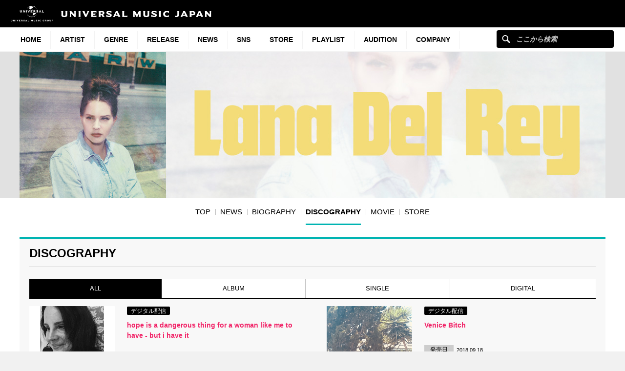

--- FILE ---
content_type: text/html; charset=UTF-8
request_url: https://www.universal-music.co.jp/lana-del-rey/discography/page/7/
body_size: 16256
content:
<!DOCTYPE html>
<html lang="ja" class="no-js">
<head>
	<meta charset="UTF-8">
	<meta name="viewport" content="width=device-width, initial-scale=1">
	<link rel="profile" href="http://gmpg.org/xfn/11">
		<script>(function(html){html.className = html.className.replace(/\bno-js\b/,'js')})(document.documentElement);</script>
<meta name='robots' content='index, follow, max-image-preview:large, max-snippet:-1, max-video-preview:-1' />
	<style>img:is([sizes="auto" i], [sizes^="auto," i]) { contain-intrinsic-size: 3000px 1500px }</style>
	
	<!-- This site is optimized with the Yoast SEO plugin v25.4 - https://yoast.com/wordpress/plugins/seo/ -->
	<title>DISCOGRAPHY - LANA DEL REY | ラナ・デル・レイ - UNIVERSAL MUSIC JAPAN</title>
	<link rel="canonical" href="https://www.universal-music.co.jp/lana-del-rey/discography/" />
	<meta property="og:locale" content="ja_JP" />
	<meta property="og:type" content="band" />
	<meta property="og:title" content="DISCOGRAPHY - LANA DEL REY | ラナ・デル・レイ - UNIVERSAL MUSIC JAPAN" />
	<meta property="og:url" content="https://www.universal-music.co.jp/lana-del-rey/discography/" />
	<meta property="og:site_name" content="ラナ・デル・レイ" />
	<meta property="og:image" content="https://www.universal-music.co.jp/wp-content/themes/umj-parent/img/fb_um_logo_m.jpg" />
	<meta name="twitter:card" content="summary_large_image" />
	<script type="application/ld+json" class="yoast-schema-graph">{"@context":"https://schema.org","@graph":[{"@type":"WebPage","@id":"https://www.universal-music.co.jp/lana-del-rey/discography/","url":"https://www.universal-music.co.jp/lana-del-rey/discography/","name":"DISCOGRAPHY - LANA DEL REY | ラナ・デル・レイ - UNIVERSAL MUSIC JAPAN","isPartOf":{"@id":"https://www.universal-music.co.jp/lana-del-rey/#website"},"datePublished":"2015-08-25T15:05:02+00:00","inLanguage":"ja","potentialAction":[{"@type":"ReadAction","target":["https://www.universal-music.co.jp/lana-del-rey/discography/"]}]},{"@type":"WebSite","@id":"https://www.universal-music.co.jp/lana-del-rey/#website","url":"https://www.universal-music.co.jp/lana-del-rey/","name":"ラナ・デル・レイ","description":"","potentialAction":[{"@type":"SearchAction","target":{"@type":"EntryPoint","urlTemplate":"https://www.universal-music.co.jp/search/?q={search_term_string}"},"query-input":{"@type":"PropertyValueSpecification","valueRequired":true,"valueName":"search_term_string"}}],"inLanguage":"ja"}]}</script>
	<!-- / Yoast SEO plugin. -->


<link rel='dns-prefetch' href='//s3.amazonaws.com' />
    <!-- Google Tag Manager -->
    <script>
    window.dataLayer = window.dataLayer || [];
    window.dataLayer.push({"JV - gtm_umg_data.artistData.site_territory":"JP","JV - gtm_umg_data.artistData.vendor":"artist website","JV - gtm_umg_data.artistData.artist_name":"\u30e9\u30ca\u30fb\u30c7\u30eb\u30fb\u30ec\u30a4","JV - gtm_umg_data.artistData.artist_label":"UNIVERSAL INTERNATIONAL","JV - gtm_umg_data.artistData.artist_genre":"\u6d0b\u697d","JV - gtm_umg_data.artistData.artist_mood":"Chill, Positive, Negative","JV - gtm_umg_data.artistData.artist_default_party_id":"101070083","JV - gtm_umg_data.artistData.artist_rollup_id":"10072176"});
    </script>
                <script>(function(w,d,s,l,i){w[l]=w[l]||[];w[l].push({'gtm.start':
                    new Date().getTime(),event:'gtm.js'});var f=d.getElementsByTagName(s)[0],
                j=d.createElement(s),dl=l!='dataLayer'?'&l='+l:'';j.async=true;j.src=
                'https://www.googletagmanager.com/gtm.js?id='+i+dl;f.parentNode.insertBefore(j,f);
            })(window,document,'script','dataLayer','GTM-NSC8LLS');</script>
    <!-- End Google Tag Manager -->
    <script type="text/javascript">
/* <![CDATA[ */
window._wpemojiSettings = {"baseUrl":"https:\/\/s.w.org\/images\/core\/emoji\/16.0.1\/72x72\/","ext":".png","svgUrl":"https:\/\/s.w.org\/images\/core\/emoji\/16.0.1\/svg\/","svgExt":".svg","source":{"concatemoji":"https:\/\/www.universal-music.co.jp\/lana-del-rey\/wp-includes\/js\/wp-emoji-release.min.js?ver=6.8.2"}};
/*! This file is auto-generated */
!function(s,n){var o,i,e;function c(e){try{var t={supportTests:e,timestamp:(new Date).valueOf()};sessionStorage.setItem(o,JSON.stringify(t))}catch(e){}}function p(e,t,n){e.clearRect(0,0,e.canvas.width,e.canvas.height),e.fillText(t,0,0);var t=new Uint32Array(e.getImageData(0,0,e.canvas.width,e.canvas.height).data),a=(e.clearRect(0,0,e.canvas.width,e.canvas.height),e.fillText(n,0,0),new Uint32Array(e.getImageData(0,0,e.canvas.width,e.canvas.height).data));return t.every(function(e,t){return e===a[t]})}function u(e,t){e.clearRect(0,0,e.canvas.width,e.canvas.height),e.fillText(t,0,0);for(var n=e.getImageData(16,16,1,1),a=0;a<n.data.length;a++)if(0!==n.data[a])return!1;return!0}function f(e,t,n,a){switch(t){case"flag":return n(e,"\ud83c\udff3\ufe0f\u200d\u26a7\ufe0f","\ud83c\udff3\ufe0f\u200b\u26a7\ufe0f")?!1:!n(e,"\ud83c\udde8\ud83c\uddf6","\ud83c\udde8\u200b\ud83c\uddf6")&&!n(e,"\ud83c\udff4\udb40\udc67\udb40\udc62\udb40\udc65\udb40\udc6e\udb40\udc67\udb40\udc7f","\ud83c\udff4\u200b\udb40\udc67\u200b\udb40\udc62\u200b\udb40\udc65\u200b\udb40\udc6e\u200b\udb40\udc67\u200b\udb40\udc7f");case"emoji":return!a(e,"\ud83e\udedf")}return!1}function g(e,t,n,a){var r="undefined"!=typeof WorkerGlobalScope&&self instanceof WorkerGlobalScope?new OffscreenCanvas(300,150):s.createElement("canvas"),o=r.getContext("2d",{willReadFrequently:!0}),i=(o.textBaseline="top",o.font="600 32px Arial",{});return e.forEach(function(e){i[e]=t(o,e,n,a)}),i}function t(e){var t=s.createElement("script");t.src=e,t.defer=!0,s.head.appendChild(t)}"undefined"!=typeof Promise&&(o="wpEmojiSettingsSupports",i=["flag","emoji"],n.supports={everything:!0,everythingExceptFlag:!0},e=new Promise(function(e){s.addEventListener("DOMContentLoaded",e,{once:!0})}),new Promise(function(t){var n=function(){try{var e=JSON.parse(sessionStorage.getItem(o));if("object"==typeof e&&"number"==typeof e.timestamp&&(new Date).valueOf()<e.timestamp+604800&&"object"==typeof e.supportTests)return e.supportTests}catch(e){}return null}();if(!n){if("undefined"!=typeof Worker&&"undefined"!=typeof OffscreenCanvas&&"undefined"!=typeof URL&&URL.createObjectURL&&"undefined"!=typeof Blob)try{var e="postMessage("+g.toString()+"("+[JSON.stringify(i),f.toString(),p.toString(),u.toString()].join(",")+"));",a=new Blob([e],{type:"text/javascript"}),r=new Worker(URL.createObjectURL(a),{name:"wpTestEmojiSupports"});return void(r.onmessage=function(e){c(n=e.data),r.terminate(),t(n)})}catch(e){}c(n=g(i,f,p,u))}t(n)}).then(function(e){for(var t in e)n.supports[t]=e[t],n.supports.everything=n.supports.everything&&n.supports[t],"flag"!==t&&(n.supports.everythingExceptFlag=n.supports.everythingExceptFlag&&n.supports[t]);n.supports.everythingExceptFlag=n.supports.everythingExceptFlag&&!n.supports.flag,n.DOMReady=!1,n.readyCallback=function(){n.DOMReady=!0}}).then(function(){return e}).then(function(){var e;n.supports.everything||(n.readyCallback(),(e=n.source||{}).concatemoji?t(e.concatemoji):e.wpemoji&&e.twemoji&&(t(e.twemoji),t(e.wpemoji)))}))}((window,document),window._wpemojiSettings);
/* ]]> */
</script>
<link rel='stylesheet' id='umj-merriweather-font-css' href='https://www.universal-music.co.jp/lana-del-rey/wp-content/themes/umj-parent/fonts/merriweather.css?ver=6.8.2' type='text/css' media='all' />
<link rel='stylesheet' id='umj-montserrat-font-css' href='https://www.universal-music.co.jp/lana-del-rey/wp-content/themes/umj-parent/fonts/montserrat.css?ver=6.8.2' type='text/css' media='all' />
<link rel='stylesheet' id='umj-inconsolata-font-css' href='https://www.universal-music.co.jp/lana-del-rey/wp-content/themes/umj-parent/fonts/inconsolata.css?ver=6.8.2' type='text/css' media='all' />
<style id='wp-emoji-styles-inline-css' type='text/css'>

	img.wp-smiley, img.emoji {
		display: inline !important;
		border: none !important;
		box-shadow: none !important;
		height: 1em !important;
		width: 1em !important;
		margin: 0 0.07em !important;
		vertical-align: -0.1em !important;
		background: none !important;
		padding: 0 !important;
	}
</style>
<link rel='stylesheet' id='wp-block-library-css' href='https://www.universal-music.co.jp/lana-del-rey/wp-includes/css/dist/block-library/style.min.css?ver=6.8.2' type='text/css' media='all' />
<style id='classic-theme-styles-inline-css' type='text/css'>
/*! This file is auto-generated */
.wp-block-button__link{color:#fff;background-color:#32373c;border-radius:9999px;box-shadow:none;text-decoration:none;padding:calc(.667em + 2px) calc(1.333em + 2px);font-size:1.125em}.wp-block-file__button{background:#32373c;color:#fff;text-decoration:none}
</style>
<style id='global-styles-inline-css' type='text/css'>
:root{--wp--preset--aspect-ratio--square: 1;--wp--preset--aspect-ratio--4-3: 4/3;--wp--preset--aspect-ratio--3-4: 3/4;--wp--preset--aspect-ratio--3-2: 3/2;--wp--preset--aspect-ratio--2-3: 2/3;--wp--preset--aspect-ratio--16-9: 16/9;--wp--preset--aspect-ratio--9-16: 9/16;--wp--preset--color--black: #000000;--wp--preset--color--cyan-bluish-gray: #abb8c3;--wp--preset--color--white: #ffffff;--wp--preset--color--pale-pink: #f78da7;--wp--preset--color--vivid-red: #cf2e2e;--wp--preset--color--luminous-vivid-orange: #ff6900;--wp--preset--color--luminous-vivid-amber: #fcb900;--wp--preset--color--light-green-cyan: #7bdcb5;--wp--preset--color--vivid-green-cyan: #00d084;--wp--preset--color--pale-cyan-blue: #8ed1fc;--wp--preset--color--vivid-cyan-blue: #0693e3;--wp--preset--color--vivid-purple: #9b51e0;--wp--preset--gradient--vivid-cyan-blue-to-vivid-purple: linear-gradient(135deg,rgba(6,147,227,1) 0%,rgb(155,81,224) 100%);--wp--preset--gradient--light-green-cyan-to-vivid-green-cyan: linear-gradient(135deg,rgb(122,220,180) 0%,rgb(0,208,130) 100%);--wp--preset--gradient--luminous-vivid-amber-to-luminous-vivid-orange: linear-gradient(135deg,rgba(252,185,0,1) 0%,rgba(255,105,0,1) 100%);--wp--preset--gradient--luminous-vivid-orange-to-vivid-red: linear-gradient(135deg,rgba(255,105,0,1) 0%,rgb(207,46,46) 100%);--wp--preset--gradient--very-light-gray-to-cyan-bluish-gray: linear-gradient(135deg,rgb(238,238,238) 0%,rgb(169,184,195) 100%);--wp--preset--gradient--cool-to-warm-spectrum: linear-gradient(135deg,rgb(74,234,220) 0%,rgb(151,120,209) 20%,rgb(207,42,186) 40%,rgb(238,44,130) 60%,rgb(251,105,98) 80%,rgb(254,248,76) 100%);--wp--preset--gradient--blush-light-purple: linear-gradient(135deg,rgb(255,206,236) 0%,rgb(152,150,240) 100%);--wp--preset--gradient--blush-bordeaux: linear-gradient(135deg,rgb(254,205,165) 0%,rgb(254,45,45) 50%,rgb(107,0,62) 100%);--wp--preset--gradient--luminous-dusk: linear-gradient(135deg,rgb(255,203,112) 0%,rgb(199,81,192) 50%,rgb(65,88,208) 100%);--wp--preset--gradient--pale-ocean: linear-gradient(135deg,rgb(255,245,203) 0%,rgb(182,227,212) 50%,rgb(51,167,181) 100%);--wp--preset--gradient--electric-grass: linear-gradient(135deg,rgb(202,248,128) 0%,rgb(113,206,126) 100%);--wp--preset--gradient--midnight: linear-gradient(135deg,rgb(2,3,129) 0%,rgb(40,116,252) 100%);--wp--preset--font-size--small: 13px;--wp--preset--font-size--medium: 20px;--wp--preset--font-size--large: 36px;--wp--preset--font-size--x-large: 42px;--wp--preset--spacing--20: 0.44rem;--wp--preset--spacing--30: 0.67rem;--wp--preset--spacing--40: 1rem;--wp--preset--spacing--50: 1.5rem;--wp--preset--spacing--60: 2.25rem;--wp--preset--spacing--70: 3.38rem;--wp--preset--spacing--80: 5.06rem;--wp--preset--shadow--natural: 6px 6px 9px rgba(0, 0, 0, 0.2);--wp--preset--shadow--deep: 12px 12px 50px rgba(0, 0, 0, 0.4);--wp--preset--shadow--sharp: 6px 6px 0px rgba(0, 0, 0, 0.2);--wp--preset--shadow--outlined: 6px 6px 0px -3px rgba(255, 255, 255, 1), 6px 6px rgba(0, 0, 0, 1);--wp--preset--shadow--crisp: 6px 6px 0px rgba(0, 0, 0, 1);}:where(.is-layout-flex){gap: 0.5em;}:where(.is-layout-grid){gap: 0.5em;}body .is-layout-flex{display: flex;}.is-layout-flex{flex-wrap: wrap;align-items: center;}.is-layout-flex > :is(*, div){margin: 0;}body .is-layout-grid{display: grid;}.is-layout-grid > :is(*, div){margin: 0;}:where(.wp-block-columns.is-layout-flex){gap: 2em;}:where(.wp-block-columns.is-layout-grid){gap: 2em;}:where(.wp-block-post-template.is-layout-flex){gap: 1.25em;}:where(.wp-block-post-template.is-layout-grid){gap: 1.25em;}.has-black-color{color: var(--wp--preset--color--black) !important;}.has-cyan-bluish-gray-color{color: var(--wp--preset--color--cyan-bluish-gray) !important;}.has-white-color{color: var(--wp--preset--color--white) !important;}.has-pale-pink-color{color: var(--wp--preset--color--pale-pink) !important;}.has-vivid-red-color{color: var(--wp--preset--color--vivid-red) !important;}.has-luminous-vivid-orange-color{color: var(--wp--preset--color--luminous-vivid-orange) !important;}.has-luminous-vivid-amber-color{color: var(--wp--preset--color--luminous-vivid-amber) !important;}.has-light-green-cyan-color{color: var(--wp--preset--color--light-green-cyan) !important;}.has-vivid-green-cyan-color{color: var(--wp--preset--color--vivid-green-cyan) !important;}.has-pale-cyan-blue-color{color: var(--wp--preset--color--pale-cyan-blue) !important;}.has-vivid-cyan-blue-color{color: var(--wp--preset--color--vivid-cyan-blue) !important;}.has-vivid-purple-color{color: var(--wp--preset--color--vivid-purple) !important;}.has-black-background-color{background-color: var(--wp--preset--color--black) !important;}.has-cyan-bluish-gray-background-color{background-color: var(--wp--preset--color--cyan-bluish-gray) !important;}.has-white-background-color{background-color: var(--wp--preset--color--white) !important;}.has-pale-pink-background-color{background-color: var(--wp--preset--color--pale-pink) !important;}.has-vivid-red-background-color{background-color: var(--wp--preset--color--vivid-red) !important;}.has-luminous-vivid-orange-background-color{background-color: var(--wp--preset--color--luminous-vivid-orange) !important;}.has-luminous-vivid-amber-background-color{background-color: var(--wp--preset--color--luminous-vivid-amber) !important;}.has-light-green-cyan-background-color{background-color: var(--wp--preset--color--light-green-cyan) !important;}.has-vivid-green-cyan-background-color{background-color: var(--wp--preset--color--vivid-green-cyan) !important;}.has-pale-cyan-blue-background-color{background-color: var(--wp--preset--color--pale-cyan-blue) !important;}.has-vivid-cyan-blue-background-color{background-color: var(--wp--preset--color--vivid-cyan-blue) !important;}.has-vivid-purple-background-color{background-color: var(--wp--preset--color--vivid-purple) !important;}.has-black-border-color{border-color: var(--wp--preset--color--black) !important;}.has-cyan-bluish-gray-border-color{border-color: var(--wp--preset--color--cyan-bluish-gray) !important;}.has-white-border-color{border-color: var(--wp--preset--color--white) !important;}.has-pale-pink-border-color{border-color: var(--wp--preset--color--pale-pink) !important;}.has-vivid-red-border-color{border-color: var(--wp--preset--color--vivid-red) !important;}.has-luminous-vivid-orange-border-color{border-color: var(--wp--preset--color--luminous-vivid-orange) !important;}.has-luminous-vivid-amber-border-color{border-color: var(--wp--preset--color--luminous-vivid-amber) !important;}.has-light-green-cyan-border-color{border-color: var(--wp--preset--color--light-green-cyan) !important;}.has-vivid-green-cyan-border-color{border-color: var(--wp--preset--color--vivid-green-cyan) !important;}.has-pale-cyan-blue-border-color{border-color: var(--wp--preset--color--pale-cyan-blue) !important;}.has-vivid-cyan-blue-border-color{border-color: var(--wp--preset--color--vivid-cyan-blue) !important;}.has-vivid-purple-border-color{border-color: var(--wp--preset--color--vivid-purple) !important;}.has-vivid-cyan-blue-to-vivid-purple-gradient-background{background: var(--wp--preset--gradient--vivid-cyan-blue-to-vivid-purple) !important;}.has-light-green-cyan-to-vivid-green-cyan-gradient-background{background: var(--wp--preset--gradient--light-green-cyan-to-vivid-green-cyan) !important;}.has-luminous-vivid-amber-to-luminous-vivid-orange-gradient-background{background: var(--wp--preset--gradient--luminous-vivid-amber-to-luminous-vivid-orange) !important;}.has-luminous-vivid-orange-to-vivid-red-gradient-background{background: var(--wp--preset--gradient--luminous-vivid-orange-to-vivid-red) !important;}.has-very-light-gray-to-cyan-bluish-gray-gradient-background{background: var(--wp--preset--gradient--very-light-gray-to-cyan-bluish-gray) !important;}.has-cool-to-warm-spectrum-gradient-background{background: var(--wp--preset--gradient--cool-to-warm-spectrum) !important;}.has-blush-light-purple-gradient-background{background: var(--wp--preset--gradient--blush-light-purple) !important;}.has-blush-bordeaux-gradient-background{background: var(--wp--preset--gradient--blush-bordeaux) !important;}.has-luminous-dusk-gradient-background{background: var(--wp--preset--gradient--luminous-dusk) !important;}.has-pale-ocean-gradient-background{background: var(--wp--preset--gradient--pale-ocean) !important;}.has-electric-grass-gradient-background{background: var(--wp--preset--gradient--electric-grass) !important;}.has-midnight-gradient-background{background: var(--wp--preset--gradient--midnight) !important;}.has-small-font-size{font-size: var(--wp--preset--font-size--small) !important;}.has-medium-font-size{font-size: var(--wp--preset--font-size--medium) !important;}.has-large-font-size{font-size: var(--wp--preset--font-size--large) !important;}.has-x-large-font-size{font-size: var(--wp--preset--font-size--x-large) !important;}
:where(.wp-block-post-template.is-layout-flex){gap: 1.25em;}:where(.wp-block-post-template.is-layout-grid){gap: 1.25em;}
:where(.wp-block-columns.is-layout-flex){gap: 2em;}:where(.wp-block-columns.is-layout-grid){gap: 2em;}
:root :where(.wp-block-pullquote){font-size: 1.5em;line-height: 1.6;}
</style>
<link rel='stylesheet' id='umj-base-css' href='https://www.universal-music.co.jp/lana-del-rey/wp-content/themes/umj-parent/css/base.css?ver=1.0.9' type='text/css' media='all' />
<link rel='stylesheet' id='umja-layout-css' href='https://www.universal-music.co.jp/lana-del-rey/wp-content/themes/umj-artist/css/layout.css?ver=1.0.9' type='text/css' media='all' />
<link rel='stylesheet' id='umja-widget-css' href='https://www.universal-music.co.jp/lana-del-rey/wp-content/themes/umj-parent/css/artist-widget.css?ver=2.4.0' type='text/css' media='all' />
<link rel='stylesheet' id='umja-theme-css' href='https://www.universal-music.co.jp/lana-del-rey/wp-content/themes/umj-artist/css/light.css?ver=1.0.9' type='text/css' media='all' />
<link rel='stylesheet' id='umja-additions-css' href='https://www.universal-music.co.jp/lana-del-rey/wp-content/themes/umj-artist/css/additions.css?ver=1.0.9' type='text/css' media='all' />
<link rel='stylesheet' id='umja-popup-css' href='https://www.universal-music.co.jp/lana-del-rey/wp-content/themes/umj-artist/css/popup.css?ver=1.0.9' type='text/css' media='all' />
<link rel='stylesheet' id='umj-parent-headfoot-css' href='https://www.universal-music.co.jp/lana-del-rey/wp-content/themes/umj-parent/css/headfoot.css?ver=20200713' type='text/css' media='all' />
<link rel='stylesheet' id='jquery-modal-css' href='https://www.universal-music.co.jp/lana-del-rey/wp-content/themes/umj-parent/libs/jquerymodal/jquery.modal.min.css?ver=20190418' type='text/css' media='all' />
<style id='akismet-widget-style-inline-css' type='text/css'>

			.a-stats {
				--akismet-color-mid-green: #357b49;
				--akismet-color-white: #fff;
				--akismet-color-light-grey: #f6f7f7;

				max-width: 350px;
				width: auto;
			}

			.a-stats * {
				all: unset;
				box-sizing: border-box;
			}

			.a-stats strong {
				font-weight: 600;
			}

			.a-stats a.a-stats__link,
			.a-stats a.a-stats__link:visited,
			.a-stats a.a-stats__link:active {
				background: var(--akismet-color-mid-green);
				border: none;
				box-shadow: none;
				border-radius: 8px;
				color: var(--akismet-color-white);
				cursor: pointer;
				display: block;
				font-family: -apple-system, BlinkMacSystemFont, 'Segoe UI', 'Roboto', 'Oxygen-Sans', 'Ubuntu', 'Cantarell', 'Helvetica Neue', sans-serif;
				font-weight: 500;
				padding: 12px;
				text-align: center;
				text-decoration: none;
				transition: all 0.2s ease;
			}

			/* Extra specificity to deal with TwentyTwentyOne focus style */
			.widget .a-stats a.a-stats__link:focus {
				background: var(--akismet-color-mid-green);
				color: var(--akismet-color-white);
				text-decoration: none;
			}

			.a-stats a.a-stats__link:hover {
				filter: brightness(110%);
				box-shadow: 0 4px 12px rgba(0, 0, 0, 0.06), 0 0 2px rgba(0, 0, 0, 0.16);
			}

			.a-stats .count {
				color: var(--akismet-color-white);
				display: block;
				font-size: 1.5em;
				line-height: 1.4;
				padding: 0 13px;
				white-space: nowrap;
			}
		
</style>
<script type="text/javascript" src="https://www.universal-music.co.jp/lana-del-rey/wp-includes/js/jquery/jquery.min.js?ver=3.7.1" id="jquery-core-js"></script>
<script type="text/javascript" src="https://www.universal-music.co.jp/lana-del-rey/wp-includes/js/jquery/jquery-migrate.min.js?ver=3.4.1" id="jquery-migrate-js"></script>
<!--[if lt IE 9]>
<script type="text/javascript" src="https://www.universal-music.co.jp/lana-del-rey/wp-content/themes/umj-parent/js/html5.js?ver=3.7.3" id="umj-parent-html5-js"></script>
<![endif]-->
<script type="text/javascript" src="https://s3.amazonaws.com/umg-analytics/umgaal.min.js?ver=1.0" id="umg-aal-js-js"></script>
<script type="text/javascript" id="umg-aal-wp-js-js-extra">
/* <![CDATA[ */
var UMGAALWP = {"debug_enabled":"0","plugins":{"ae_connect":false,"umg_ecrm":false,"ae_social_follow":false,"nextgen_gallery":false,"login_for_content":false,"subscriptions":false,"new_royalslider":false,"add_this":false,"umg_live":false,"epoch":false,"gigpress":false,"bands_in_town":false,"revslider":false,"stackla":false},"services":{"you_tube":true}};
/* ]]> */
</script>
<script type="text/javascript" src="https://www.universal-music.co.jp/lana-del-rey/wp-content/plugins/umg-aal/js/umg-aal-wp.js?ver=1.2" id="umg-aal-wp-js-js"></script>
<link rel="https://api.w.org/" href="https://www.universal-music.co.jp/lana-del-rey/wp-json/" /><link rel="alternate" title="JSON" type="application/json" href="https://www.universal-music.co.jp/lana-del-rey/wp-json/wp/v2/pages/5" /><link rel="EditURI" type="application/rsd+xml" title="RSD" href="https://www.universal-music.co.jp/lana-del-rey/xmlrpc.php?rsd" />

<link rel='shortlink' href='https://www.universal-music.co.jp/lana-del-rey/?p=5' />
<link rel="alternate" title="oEmbed (JSON)" type="application/json+oembed" href="https://www.universal-music.co.jp/lana-del-rey/wp-json/oembed/1.0/embed?url=https%3A%2F%2Fwww.universal-music.co.jp%2Flana-del-rey%2Fdiscography%2F" />
<link rel="alternate" title="oEmbed (XML)" type="text/xml+oembed" href="https://www.universal-music.co.jp/lana-del-rey/wp-json/oembed/1.0/embed?url=https%3A%2F%2Fwww.universal-music.co.jp%2Flana-del-rey%2Fdiscography%2F&#038;format=xml" />
	<link rel="shortcut icon" href="https://www.universal-music.co.jp/lana-del-rey/wp-content/themes/umj-parent/img/favicon.ico">
    <link rel="apple-touch-icon" href="https://www.universal-music.co.jp/lana-del-rey/wp-content/themes/umj-parent/img/apple-touch-icon.png">
	<script>
		( function( $ ) {
			$(document).ready(function(){
				var ua = window.navigator.userAgent;
				var msie = ua.indexOf("MSIE ");
				if (!!navigator.userAgent.match(/Trident.*rv\:11\./))  // If Internet Explorer, return version number
				{
					$('body').addClass('IEBrowser');
				}
			});
		} )( jQuery );
	</script>
	<style>
		body.IEBrowser .hideIE{display:none !important;}
	</style>
</head>

<body class="paged wp-singular page-template page-template-template-products page-template-template-products-php page page-id-5 paged-7 page-paged-7 wp-theme-umj-parent wp-child-theme-umj-artist">

    <!-- Google Tag Manager (noscript) -->
            <noscript><iframe src="https://www.googletagmanager.com/ns.html?id=GTM-NSC8LLS" height="0" width="0" style="display:none;visibility:hidden"></iframe></noscript>
    <!-- End Google Tag Manager (noscript) -->
    
		<script type="text/javascript">
		var utag_data = {
		}
		</script>

	
<header class="global-header">
	<a href="https://www.universal-music.co.jp" class="logo"><img src="https://www.universal-music.co.jp/lana-del-rey/wp-content/themes/umj-parent/img/logo.svg?v2" alt="Universal Music Japan"></a>
    <nav class="mobile-nav">
        <a href="#mobile-search" class="search nav-btn"><i></i>Search</a>
		<a href="#navigation" class="menu nav-btn"><i></i>Menu</a>
	</nav>
</header>

<form id="mobile-search" class="mobile-search-form mobile-nav-target" action="https://www.universal-music.co.jp/search" method="get" role="search">
	<div class="search-icon">
		<input class="search-input" maxlength="50" name="q" placeholder="ここから検索" type="text">
		<button type="submit">ここから検索</button>
	</div>
</form>

<nav id="navigation" class="global-nav mobile-nav-target">
			<ul id="menu-main-nav" class="primary-nav"><li class="primary-item"><a class="primary-item-link" href="https://www.universal-music.co.jp/" >HOME<i></i></a></li>
<li class="primary-item"><a class="primary-item-link" href="https://www.universal-music.co.jp/artists/" >Artist<i></i></a></li>
<li class="primary-item open-dropdown">
			<a class="primary-item-link" href="javascript:void(0);" >Genre<i></i></a><div class="secondary-nav genres"><ul class="wrapper">
<ul class="sub-menu">
<li class="secondary-item"><a href="/jp/" ><i></i>邦楽</a></li>
<li class="secondary-item"><a href="/international/" ><i></i>洋楽</a></li>
<li class="secondary-item"><a href="/classics/" ><i></i>クラシック</a></li>
<li class="secondary-item"><a href="/jazz/" ><i></i>ジャズ</a></li>
<li class="secondary-item"><a href="/disneymusic/" ><i></i>Disney Music</a></li>
<li class="secondary-item"><a href="/soundtrack/" ><i></i>サウンドトラック</a></li>
<li class="secondary-item"><a href="/compilation/" ><i></i>コンピレーション</a></li>
<li class="secondary-item"><a href="/rakugo/" ><i></i>落語</a></li>
<li class="secondary-item"><a href="/enka/" ><i></i>演歌・歌謡曲</a></li>
<li class="secondary-item"><a href="/cinema/" ><i></i>映画</a></li>
<li class="secondary-item"><a href="/book/" ><i></i>書籍</a></li>
<li class="secondary-item"><a href="/other/" ><i></i>その他</a></li>
</ul>
</ul></div></li>
<li class="primary-item"><a class="primary-item-link" href="/release/?release_period=this_week" >Release<i></i></a></li>
<li class="primary-item"><a class="primary-item-link" href="https://www.universal-music.co.jp/news/" >News<i></i></a></li>
<li class="primary-item"><a class="primary-item-link" href="/SNS/" >SNS<i></i></a></li>
<li class="primary-item open-dropdown">
			<a class="primary-item-link" href="javascript:void(0);" >STORE<i></i></a><div class="secondary-nav genres"><ul class="wrapper">
<ul class="sub-menu">
<li class="secondary-item"><a href="https://store.universal-music.co.jp/" target="_blank"><i></i>UNIVERSAL MUSIC STORE</a></li>
<li class="secondary-item"><a href="https://store-annex.universal-music.co.jp/" target="_blank"><i></i>UNIVERSAL MUSIC STORE ANNEX</a></li>
<li class="secondary-item"><a href="https://store-harajuku.universal-music.co.jp/" ><i></i>UNIVERSAL MUSIC STORE HARAJUKU</a></li>
<li class="secondary-item"><a href="https://the-beatles-store.jp/" target="_blank"><i></i>THE BEATLES STORE</a></li>
<li class="secondary-item"><a href="https://tookabase.com/" target="_blank"><i></i>TOoKA BASE</a></li>
<li class="secondary-item"><a href="https://bonanza-base.com/" target="_blank"><i></i>BONANZA BASE</a></li>
<li class="secondary-item"><a href="https://www.augfc.net/" target="_blank"><i></i>Augusta Family Club</a></li>
<li class="secondary-item"><a href="https://www.uconnect-ticket.jp/" target="_blank"><i></i>U-connect Ticket</a></li>
</ul>
</ul></div></li>
<li class="primary-item"><a class="primary-item-link" href="/playlist/" >Playlist<i></i></a></li>
<li class="primary-item"><a class="primary-item-link" href="https://sp.universal-music.co.jp/um-audition" target="_blank">Audition<i></i></a></li>
<li class="primary-item open-dropdown">
			<a class="primary-item-link" href="javascript:void(0);" >Company<i></i></a><div class="secondary-nav genres"><ul class="wrapper">
<ul class="sub-menu">
<li class="secondary-item"><a href="/company/" ><i></i>会社情報</a></li>
<li class="secondary-item"><a href="/jobs/" ><i></i>採用情報</a></li>
<li class="secondary-item"><a href="https://support.universal-music.co.jp/hc/ja" target="_blank"><i></i>お問い合わせ/当サイトについて</a></li>
<li class="secondary-item"><a href="https://note.universal-music.co.jp/" ><i></i>公式note</a></li>
</ul>
</ul></div></li>
</ul>	
	<form class="search-form search-icon" action="https://www.universal-music.co.jp/search" method="get" role="search">
		<input maxlength="50" class="search-input" name="q" placeholder="ここから検索" type="text">
		<button type="submit">ここから検索</button>
	</form>
</nav>

<div id="content">
	<div id="global-contents" class="l-main">
    <div class="widget-hero">
				<div id="umja_banner_text_wrap" class="hero--no-image" style="display:none;">
			<a href="https://www.universal-music.co.jp/lana-del-rey">
				<h1><span><font><font id="umja_banner_text" class="umja_banner_text">ラナ・デル・レイ</font></font></span></h1>
			</a>
		</div>
		<h1 id="umja_banner_wrap">
			<a href="https://www.universal-music.co.jp/lana-del-rey">
				<img id="umja_banner" class="umja_banner" src="https://www.universal-music.co.jp/lana-del-rey/wp-content/uploads/sites/2467/2022/12/main2212.jpg" alt="ラナ・デル・レイ" />
				<img id="umja_sp_banner" src="" alt="ラナ・デル・レイ" class="pc--hide" style="display:none;"/>
			</a>
		</h1>
	<!--/.widget-hero--></div>

	<div class="widget-lnav">
		<div class="lnav__top pc--hide">
			<a id="back-to-top-menu" href="#" class="back-to-top lnav__back-to-top"><i></i> Back to top</a>
			

			<p class="lnav__menu"><a href="javascript:void(0);"><span><i></i>MENU</span></a></p>
		</div>
		<div class="lnav__bottom">
                            <div class="menu-main-nav-container"><ul id="menu-main-nav-1" class="lnav__list"><li id="menu-item-183" class="menu-item menu-item-type-post_type menu-item-object-page menu-item-home menu-item-183"><a href="https://www.universal-music.co.jp/lana-del-rey/"><span>TOP</span></a></li>
<li id="menu-item-186" class="menu-item menu-item-type-post_type menu-item-object-page menu-item-186"><a href="https://www.universal-music.co.jp/lana-del-rey/news/"><span>News</span></a></li>
<li id="menu-item-184" class="menu-item menu-item-type-post_type menu-item-object-page menu-item-184"><a href="https://www.universal-music.co.jp/lana-del-rey/biography/"><span>Biography</span></a></li>
<li id="menu-item-185" class="menu-item menu-item-type-post_type menu-item-object-page current-menu-item page_item page-item-5 current_page_item menu-item-185"><a href="https://www.universal-music.co.jp/lana-del-rey/discography/" aria-current="page"><span>Discography</span></a></li>
<li id="menu-item-232" class="menu-item menu-item-type-custom menu-item-object-custom menu-item-232"><a target="_blank" href="https://www.youtube.com/channel/UCqk3CdGN_j8IR9z4uBbVPSg"><span>MOVIE</span></a></li>
<li id="menu-item-233" class="menu-item menu-item-type-custom menu-item-object-custom menu-item-233"><a target="_blank" href="https://store.universal-music.co.jp/artist/lana-del-rey/"><span>STORE</span></a></li>
</ul></div>            			<p class="lnav__logo pc--hide"><a href="/"><img src="https://www.universal-music.co.jp/lana-del-rey/wp-content/themes/umj-parent/img/logo.svg?v2" alt="Universal Music Japan"></a></p>
		<!--/.lnav__bottom--></div>
	<!--/.widget-lnav--></div>

<div class="main__inner">
    <div class="mainSidebar main__column--01">
        <article class="widget-discography">
            <div class="wdg__inner">
                <h2 class="heading--lv2">DISCOGRAPHY</h2>
	            <div class="content-tab js-sp-sroll">
                    <ul class="content-tab__elm">
	                    <li class="cr current-menu-item"><a href="https://www.universal-music.co.jp/lana-del-rey/discography/">ALL</a></li>		                    <li><a href="https://www.universal-music.co.jp/lana-del-rey/discography/cat/album">ALBUM</a></li>
	                    		                    <li><a href="https://www.universal-music.co.jp/lana-del-rey/discography/cat/single">SINGLE</a></li>
	                    		                    <li><a href="https://www.universal-music.co.jp/lana-del-rey/discography/cat/digital">DIGITAL</a></li>
	                                        </ul>
                <!--/.content-tab--></div>

                <div class="column column--2 sp-break">
	                					                <div class="column__elm">
						                <div class="article--product">
							                							                <div class="column">
								                <figure class="column__fig--l size-ll">
									                										                <a href="https://www.universal-music.co.jp/lana-del-rey/products/00602577427190/"><img
												                src="https://content-jp.umgi.net/products/00/00602577427190_wwC_extralarge.jpg?10052019061226" alt=""></a>
									                									                <p class="btn btn--buy"><a
											                class="cb-inline"
											                href="#modal0"><span>BUY NOW</span></a>
										                </p>								                </figure>
								                <div class="column__detail">
									                <p class="tags"><span
											                class="tags__icon">デジタル配信</span>
									                </p>

									                <p class="prod-name"><a
											                href="https://www.universal-music.co.jp/lana-del-rey/products/00602577427190/">
											                hope is a dangerous thing for a woman like me to have - but i have it										                </a>
									                </p>
									                


									                <ul class="prod-data">
										                <li><p class="prod-data__label" data-lable="release date"  >発売日</p><p class="prod-data__text">2019.01.09</p></li>										                



										                										                <!--/.prod-data--></ul>
								                </div>
								                <!--/.column--></div>

                                                <div class="buy-modal">
                                                        <div id="modal0" class="buy-modal__inner">
                                                        <section class="buy-modal__section">
	<h4 class="buy-modal__head01">BUY NOW</h4><section class="buy-modal__section download"><h5 class="buy-modal__head02">DOWNLOAD</h5><div class="column column--4 sp--hide"><div class="column__elm "><figure class="column__fig size-f"><a href="https://itunes.apple.com/jp/album/hope-is-dangerous-thing-for-woman-like-me-to-have-but/1448413378?app=itunes&at=1000lNKS" target="_blank"><img src="https://www.universal-music.co.jp/lana-del-rey/wp-content/plugins/umj-pim2/assets/img/affiliates/itunes.jpg"/></a></figure></div><div class="column__elm "><figure class="column__fig size-f"><a href="http://recochoku.jp/song/S1007617100/" target="_blank"><img src="https://www.universal-music.co.jp/lana-del-rey/wp-content/plugins/umj-pim2/assets/img/affiliates/recochoku.jpg"/></a></figure></div><div class="column__elm "><figure class="column__fig size-f"><a href="https://mora.jp/package/43000006/00602577427190/" target="_blank"><img src="https://www.universal-music.co.jp/lana-del-rey/wp-content/plugins/umj-pim2/assets/img/affiliates/mora.jpg"/></a></figure></div><div class="column__elm "><figure class="column__fig size-f"><a href="https://play.google.com/store/music/album?id=B2bwcm7gdipvtao4236zp5losze&tid=song-Tfxcf77kq6gziejuq3kzvqeeqne" target="_blank"><img src="https://www.universal-music.co.jp/lana-del-rey/wp-content/plugins/umj-pim2/assets/img/affiliates/googlePlay.jpg"/></a></figure></div></div><div class="column column--4  pc--hide"><div class="column__elm "><figure class="column__fig size-f"><a href="https://itunes.apple.com/jp/album/hope-is-dangerous-thing-for-woman-like-me-to-have-but/1448413378?app=itunes&at=1000lNKS" target="_blank"><img src="https://www.universal-music.co.jp/lana-del-rey/wp-content/plugins/umj-pim2/assets/img/affiliates/itunes.jpg"/></a></figure></div><div class="column__elm "><figure class="column__fig size-f"><a href="http://recochoku.jp/song/S1007617100/" target="_blank"><img src="https://www.universal-music.co.jp/lana-del-rey/wp-content/plugins/umj-pim2/assets/img/affiliates/recochoku.jpg"/></a></figure></div><div class="column__elm "><figure class="column__fig size-f"><a href="https://mora.jp/package/43000006/00602577427190/" target="_blank"><img src="https://www.universal-music.co.jp/lana-del-rey/wp-content/plugins/umj-pim2/assets/img/affiliates/mora.jpg"/></a></figure></div><div class="column__elm "><figure class="column__fig size-f"><a href="https://play.google.com/store/music/album?id=B2bwcm7gdipvtao4236zp5losze&tid=song-Tfxcf77kq6gziejuq3kzvqeeqne" target="_blank"><img src="https://www.universal-music.co.jp/lana-del-rey/wp-content/plugins/umj-pim2/assets/img/affiliates/googlePlay.jpg"/></a></figure></div></div><!--/.buy-modal__section--></section><section class="buy-modal__section streaming"><h5 class="buy-modal__head02">STREAMING</h5><div class="column column--4 sp--hide"><div class="column__elm "><figure class="column__fig size-f"><a href="https://open.spotify.com/album/7GWMjRoLwhUSs4wQhCyHVF" target="_blank"><img src="https://www.universal-music.co.jp/lana-del-rey/wp-content/plugins/umj-pim2/assets/img/affiliates/spotify.jpg"/></a></figure></div><div class="column__elm "><figure class="column__fig size-f"><a href="https://music.line.me/album/mb00000000017d197a" target="_blank"><img src="https://www.universal-music.co.jp/lana-del-rey/wp-content/plugins/umj-pim2/assets/img/affiliates/linemusic.jpg"/></a></figure></div></div><div class="column column--4  pc--hide"><div class="column__elm "><figure class="column__fig size-f"><a href="https://open.spotify.com/album/7GWMjRoLwhUSs4wQhCyHVF" target="_blank"><img src="https://www.universal-music.co.jp/lana-del-rey/wp-content/plugins/umj-pim2/assets/img/affiliates/spotify.jpg"/></a></figure></div><div class="column__elm "><figure class="column__fig size-f"><a href="https://music.line.me/album/mb00000000017d197a" target="_blank"><img src="https://www.universal-music.co.jp/lana-del-rey/wp-content/plugins/umj-pim2/assets/img/affiliates/linemusic.jpg"/></a></figure></div></div><!--/.buy-modal__section--></section></section><!--/.buy-modal__section-->
                                                    <!-- /.buy-modal__inner --></div>
                                                <!--/.buy-modal--></div>
                                            <!--/.article-->
						                </div>
						                <!--/.column__elm-->
					                </div>
				                					                <div class="column__elm">
						                <div class="article--product">
							                							                <div class="column">
								                <figure class="column__fig--l size-ll">
									                										                <a href="https://www.universal-music.co.jp/lana-del-rey/products/00602577051388/"><img
												                src="https://content-jp.umgi.net/products/00/00602577051388_PGG_extralarge.jpg?10052019061226" alt=""></a>
									                									                <p class="btn btn--buy"><a
											                class="cb-inline"
											                href="#modal1"><span>BUY NOW</span></a>
										                </p>								                </figure>
								                <div class="column__detail">
									                <p class="tags"><span
											                class="tags__icon">デジタル配信</span>
									                </p>

									                <p class="prod-name"><a
											                href="https://www.universal-music.co.jp/lana-del-rey/products/00602577051388/">
											                Venice Bitch										                </a>
									                </p>
									                


									                <ul class="prod-data">
										                <li><p class="prod-data__label" data-lable="release date"  >発売日</p><p class="prod-data__text">2018.09.18</p></li>										                



										                										                <!--/.prod-data--></ul>
								                </div>
								                <!--/.column--></div>

                                                <div class="buy-modal">
                                                        <div id="modal1" class="buy-modal__inner">
                                                        <section class="buy-modal__section">
	<h4 class="buy-modal__head01">BUY NOW</h4><section class="buy-modal__section download"><h5 class="buy-modal__head02">DOWNLOAD</h5><div class="column column--4 sp--hide"><div class="column__elm "><figure class="column__fig size-f"><a href="https://itunes.apple.com/jp/album/venice-bitch-single/1435971501?app=itunes&at=1000lNKS" target="_blank"><img src="https://www.universal-music.co.jp/lana-del-rey/wp-content/plugins/umj-pim2/assets/img/affiliates/itunes.jpg"/></a></figure></div><div class="column__elm "><figure class="column__fig size-f"><a href="http://recochoku.jp/song/S1007369508/?affiliate=4350010202" target="_blank"><img src="https://www.universal-music.co.jp/lana-del-rey/wp-content/plugins/umj-pim2/assets/img/affiliates/recochoku.jpg"/></a></figure></div><div class="column__elm "><figure class="column__fig size-f"><a href="https://mora.jp/package/43000006/00602577051388/" target="_blank"><img src="https://www.universal-music.co.jp/lana-del-rey/wp-content/plugins/umj-pim2/assets/img/affiliates/mora.jpg"/></a></figure></div><div class="column__elm "><figure class="column__fig size-f"><a href="https://play.google.com/store/music/album/%E3%83%A9%E3%83%8A_%E3%83%87%E3%83%AB_%E3%83%AC%E3%82%A4_Venice_Bitch?id=B5lbqs23mtqo7o3l3wxwu3l4gga" target="_blank"><img src="https://www.universal-music.co.jp/lana-del-rey/wp-content/plugins/umj-pim2/assets/img/affiliates/googlePlay.jpg"/></a></figure></div></div><div class="column column--4  pc--hide"><div class="column__elm "><figure class="column__fig size-f"><a href="https://itunes.apple.com/jp/album/venice-bitch-single/1435971501?app=itunes&at=1000lNKS" target="_blank"><img src="https://www.universal-music.co.jp/lana-del-rey/wp-content/plugins/umj-pim2/assets/img/affiliates/itunes.jpg"/></a></figure></div><div class="column__elm "><figure class="column__fig size-f"><a href="http://recochoku.jp/song/S1007369508/?affiliate=4350010202" target="_blank"><img src="https://www.universal-music.co.jp/lana-del-rey/wp-content/plugins/umj-pim2/assets/img/affiliates/recochoku.jpg"/></a></figure></div><div class="column__elm "><figure class="column__fig size-f"><a href="https://mora.jp/package/43000006/00602577051388/" target="_blank"><img src="https://www.universal-music.co.jp/lana-del-rey/wp-content/plugins/umj-pim2/assets/img/affiliates/mora.jpg"/></a></figure></div><div class="column__elm "><figure class="column__fig size-f"><a href="https://play.google.com/store/music/album/%E3%83%A9%E3%83%8A_%E3%83%87%E3%83%AB_%E3%83%AC%E3%82%A4_Venice_Bitch?id=B5lbqs23mtqo7o3l3wxwu3l4gga" target="_blank"><img src="https://www.universal-music.co.jp/lana-del-rey/wp-content/plugins/umj-pim2/assets/img/affiliates/googlePlay.jpg"/></a></figure></div></div><!--/.buy-modal__section--></section><section class="buy-modal__section streaming"><h5 class="buy-modal__head02">STREAMING</h5><div class="column column--4 sp--hide"><div class="column__elm "><figure class="column__fig size-f"><a href="https://open.spotify.com/album/7bbjckenV2z9BwHEU0pLns" target="_blank"><img src="https://www.universal-music.co.jp/lana-del-rey/wp-content/plugins/umj-pim2/assets/img/affiliates/spotify.jpg"/></a></figure></div><div class="column__elm "><figure class="column__fig size-f"><a href="https://music.line.me/album/mb000000000170a064" target="_blank"><img src="https://www.universal-music.co.jp/lana-del-rey/wp-content/plugins/umj-pim2/assets/img/affiliates/linemusic.jpg"/></a></figure></div></div><div class="column column--4  pc--hide"><div class="column__elm "><figure class="column__fig size-f"><a href="https://open.spotify.com/album/7bbjckenV2z9BwHEU0pLns" target="_blank"><img src="https://www.universal-music.co.jp/lana-del-rey/wp-content/plugins/umj-pim2/assets/img/affiliates/spotify.jpg"/></a></figure></div><div class="column__elm "><figure class="column__fig size-f"><a href="https://music.line.me/album/mb000000000170a064" target="_blank"><img src="https://www.universal-music.co.jp/lana-del-rey/wp-content/plugins/umj-pim2/assets/img/affiliates/linemusic.jpg"/></a></figure></div></div><!--/.buy-modal__section--></section></section><!--/.buy-modal__section-->
                                                    <!-- /.buy-modal__inner --></div>
                                                <!--/.buy-modal--></div>
                                            <!--/.article-->
						                </div>
						                <!--/.column__elm-->
					                </div>
				                					                <div class="column__elm">
						                <div class="article--product">
							                							                <div class="column">
								                <figure class="column__fig--l size-ll">
									                										                <a href="https://www.universal-music.co.jp/lana-del-rey/products/00602577051357/"><img
												                src="https://content-jp.umgi.net/products/00/00602577051357_RqE_extralarge.jpg?10052019054430" alt=""></a>
									                									                <p class="btn btn--buy"><a
											                class="cb-inline"
											                href="#modal2"><span>BUY NOW</span></a>
										                </p>								                </figure>
								                <div class="column__detail">
									                <p class="tags"><span
											                class="tags__icon">デジタル配信</span>
									                </p>

									                <p class="prod-name"><a
											                href="https://www.universal-music.co.jp/lana-del-rey/products/00602577051357/">
											                Mariners Apartment Complex										                </a>
									                </p>
									                


									                <ul class="prod-data">
										                <li><p class="prod-data__label" data-lable="release date"  >発売日</p><p class="prod-data__text">2018.09.12</p></li>										                



										                										                <!--/.prod-data--></ul>
								                </div>
								                <!--/.column--></div>

                                                <div class="buy-modal">
                                                        <div id="modal2" class="buy-modal__inner">
                                                        <section class="buy-modal__section">
	<h4 class="buy-modal__head01">BUY NOW</h4><section class="buy-modal__section download"><h5 class="buy-modal__head02">DOWNLOAD</h5><div class="column column--4 sp--hide"><div class="column__elm "><figure class="column__fig size-f"><a href="https://itunes.apple.com/jp/album/mariners-apartment-complex-single/1435631216?app=itunes&at=1000lNKS" target="_blank"><img src="https://www.universal-music.co.jp/lana-del-rey/wp-content/plugins/umj-pim2/assets/img/affiliates/itunes.jpg"/></a></figure></div><div class="column__elm "><figure class="column__fig size-f"><a href="http://recochoku.jp/song/S1007349909/?affiliate=4350010258" target="_blank"><img src="https://www.universal-music.co.jp/lana-del-rey/wp-content/plugins/umj-pim2/assets/img/affiliates/recochoku.jpg"/></a></figure></div><div class="column__elm "><figure class="column__fig size-f"><a href="https://mora.jp/package/43000006/00602577051357/" target="_blank"><img src="https://www.universal-music.co.jp/lana-del-rey/wp-content/plugins/umj-pim2/assets/img/affiliates/mora.jpg"/></a></figure></div></div><div class="column column--4  pc--hide"><div class="column__elm "><figure class="column__fig size-f"><a href="https://itunes.apple.com/jp/album/mariners-apartment-complex-single/1435631216?app=itunes&at=1000lNKS" target="_blank"><img src="https://www.universal-music.co.jp/lana-del-rey/wp-content/plugins/umj-pim2/assets/img/affiliates/itunes.jpg"/></a></figure></div><div class="column__elm "><figure class="column__fig size-f"><a href="http://recochoku.jp/song/S1007349909/?affiliate=4350010258" target="_blank"><img src="https://www.universal-music.co.jp/lana-del-rey/wp-content/plugins/umj-pim2/assets/img/affiliates/recochoku.jpg"/></a></figure></div><div class="column__elm "><figure class="column__fig size-f"><a href="https://mora.jp/package/43000006/00602577051357/" target="_blank"><img src="https://www.universal-music.co.jp/lana-del-rey/wp-content/plugins/umj-pim2/assets/img/affiliates/mora.jpg"/></a></figure></div></div><!--/.buy-modal__section--></section><section class="buy-modal__section streaming"><h5 class="buy-modal__head02">STREAMING</h5><div class="column column--4 sp--hide"><div class="column__elm "><figure class="column__fig size-f"><a href="https://open.spotify.com/album/4TWQNiXpoHlEBzfg0SeYlG" target="_blank"><img src="https://www.universal-music.co.jp/lana-del-rey/wp-content/plugins/umj-pim2/assets/img/affiliates/spotify.jpg"/></a></figure></div><div class="column__elm "><figure class="column__fig size-f"><a href="https://music.line.me/album/mb00000000017034b8" target="_blank"><img src="https://www.universal-music.co.jp/lana-del-rey/wp-content/plugins/umj-pim2/assets/img/affiliates/linemusic.jpg"/></a></figure></div></div><div class="column column--4  pc--hide"><div class="column__elm "><figure class="column__fig size-f"><a href="https://open.spotify.com/album/4TWQNiXpoHlEBzfg0SeYlG" target="_blank"><img src="https://www.universal-music.co.jp/lana-del-rey/wp-content/plugins/umj-pim2/assets/img/affiliates/spotify.jpg"/></a></figure></div><div class="column__elm "><figure class="column__fig size-f"><a href="https://music.line.me/album/mb00000000017034b8" target="_blank"><img src="https://www.universal-music.co.jp/lana-del-rey/wp-content/plugins/umj-pim2/assets/img/affiliates/linemusic.jpg"/></a></figure></div></div><!--/.buy-modal__section--></section></section><!--/.buy-modal__section-->
                                                    <!-- /.buy-modal__inner --></div>
                                                <!--/.buy-modal--></div>
                                            <!--/.article-->
						                </div>
						                <!--/.column__elm-->
					                </div>
				                					                <div class="column__elm">
						                <div class="article--product">
							                							                <div class="column">
								                <figure class="column__fig--l size-ll">
									                										                <a href="https://www.universal-music.co.jp/lana-del-rey/products/uics-1324/"><img
												                src="https://content-jp.umgi.net/products/ui/UICS-1324_VRH_extralarge.jpg?05022020083743" alt=""></a>
									                									                <p class="btn btn--buy"><a
											                class="cb-inline"
											                href="#modal3"><span>BUY NOW</span></a>
										                </p>								                </figure>
								                <div class="column__detail">
									                <p class="tags"><span
											                class="tags__icon">CD</span>
									                </p>

									                <p class="prod-name"><a
											                href="https://www.universal-music.co.jp/lana-del-rey/products/uics-1324/">
											                ラスト・フォー・ライフ										                </a>
									                </p>
									                


									                <ul class="prod-data">
										                <li><p class="prod-data__label" data-lable="release date"  >発売日</p><p class="prod-data__text">2017.07.28</p></li>										                <li><p class="prod-data__label" data-label="price">価　格</p><p class="prod-data__text">&yen;2,750 (税込)</p></li>



										                											                <li>
												                <p class="prod-data__label" data-label="part number">品　番</p>
												                <p class="prod-data__text">UICS-1324</p>
											                </li>
										                										                <!--/.prod-data--></ul>
								                </div>
								                <!--/.column--></div>

                                                <div class="buy-modal">
                                                        <div id="modal3" class="buy-modal__inner">
                                                        <section class="buy-modal__section">
	<h4 class="buy-modal__head01">BUY NOW</h4><div class="column column--4 sp--hide"><div class="column__elm "><figure class="column__fig size-f"><a href="https://store.universal-music.co.jp/product/uics1324/" target="_blank"><img src="https://www.universal-music.co.jp/lana-del-rey/wp-content/plugins/umj-pim2/assets/img/affiliates/ums.jpg"/></a></figure></div></div><div class="column column--1 pc--hide"><div class="column__elm umg_affiliate_store"><figure class="column__fig size-a"><a href="https://store.universal-music.co.jp/product/uics1324/" target="_blank"><img src="https://www.universal-music.co.jp/lana-del-rey/wp-content/plugins/umj-pim2/assets/img/affiliates/240x60/ums.jpg"/></a></figure></div></div><section class="buy-modal__section download"><h5 class="buy-modal__head02">DOWNLOAD</h5><div class="column column--4 sp--hide"><div class="column__elm "><figure class="column__fig size-f"><a href="https://itunes.apple.com/jp/album/lust-for-life/id1255960991?app=itunes&at=1000lNKS" target="_blank"><img src="https://www.universal-music.co.jp/lana-del-rey/wp-content/plugins/umj-pim2/assets/img/affiliates/itunes.jpg"/></a></figure></div><div class="column__elm "><figure class="column__fig size-f"><a href="http://recochoku.jp/album/A2001016159/?affiliate=4299010636" target="_blank"><img src="https://www.universal-music.co.jp/lana-del-rey/wp-content/plugins/umj-pim2/assets/img/affiliates/recochoku.jpg"/></a></figure></div><div class="column__elm "><figure class="column__fig size-f"><a href="http://mora.jp/package/43000006/00602557845099/" target="_blank"><img src="https://www.universal-music.co.jp/lana-del-rey/wp-content/plugins/umj-pim2/assets/img/affiliates/mora.jpg"/></a></figure></div><div class="column__elm "><figure class="column__fig size-f"><a href="https://www.amazon.co.jp/Lust-Life-Lana-Del-Rey/dp/B071D51QXT?SubscriptionId=AKIAIY2AVZGPXQYR4DRQ&tag=universmusicc-22&linkCode=xm2&camp=2025&creative=165953&creativeASIN=B071D51QXT" target="_blank"><img src="https://www.universal-music.co.jp/lana-del-rey/wp-content/plugins/umj-pim2/assets/img/affiliates/amazon-music.jpg"/></a></figure></div></div><div class="column column--4  pc--hide"><div class="column__elm "><figure class="column__fig size-f"><a href="https://itunes.apple.com/jp/album/lust-for-life/id1255960991?app=itunes&at=1000lNKS" target="_blank"><img src="https://www.universal-music.co.jp/lana-del-rey/wp-content/plugins/umj-pim2/assets/img/affiliates/itunes.jpg"/></a></figure></div><div class="column__elm "><figure class="column__fig size-f"><a href="http://recochoku.jp/album/A2001016159/?affiliate=4299010636" target="_blank"><img src="https://www.universal-music.co.jp/lana-del-rey/wp-content/plugins/umj-pim2/assets/img/affiliates/recochoku.jpg"/></a></figure></div><div class="column__elm "><figure class="column__fig size-f"><a href="http://mora.jp/package/43000006/00602557845099/" target="_blank"><img src="https://www.universal-music.co.jp/lana-del-rey/wp-content/plugins/umj-pim2/assets/img/affiliates/mora.jpg"/></a></figure></div><div class="column__elm "><figure class="column__fig size-f"><a href="https://www.amazon.co.jp/Lust-Life-Lana-Del-Rey/dp/B071D51QXT?SubscriptionId=AKIAIY2AVZGPXQYR4DRQ&tag=universmusicc-22&linkCode=xm2&camp=2025&creative=165953&creativeASIN=B071D51QXT" target="_blank"><img src="https://www.universal-music.co.jp/lana-del-rey/wp-content/plugins/umj-pim2/assets/img/affiliates/amazon-music.jpg"/></a></figure></div></div><!--/.buy-modal__section--></section><section class="buy-modal__section streaming"><h5 class="buy-modal__head02">STREAMING</h5><div class="column column--4 sp--hide"><div class="column__elm "><figure class="column__fig size-f"><a href="https://open.spotify.com/album/7xYiTrbTL57QO0bb4hXIKo" target="_blank"><img src="https://www.universal-music.co.jp/lana-del-rey/wp-content/plugins/umj-pim2/assets/img/affiliates/spotify.jpg"/></a></figure></div><div class="column__elm "><figure class="column__fig size-f"><a href="https://music.line.me/album/mb0000000001461cb6" target="_blank"><img src="https://www.universal-music.co.jp/lana-del-rey/wp-content/plugins/umj-pim2/assets/img/affiliates/linemusic.jpg"/></a></figure></div><div class="column__elm "><figure class="column__fig size-f"><a href="https://music.amazon.co.jp/albums/B071D51QXT" target="_blank"><img src="https://www.universal-music.co.jp/lana-del-rey/wp-content/plugins/umj-pim2/assets/img/affiliates/amazon-music.jpg"/></a></figure></div></div><div class="column column--4  pc--hide"><div class="column__elm "><figure class="column__fig size-f"><a href="https://open.spotify.com/album/7xYiTrbTL57QO0bb4hXIKo" target="_blank"><img src="https://www.universal-music.co.jp/lana-del-rey/wp-content/plugins/umj-pim2/assets/img/affiliates/spotify.jpg"/></a></figure></div><div class="column__elm "><figure class="column__fig size-f"><a href="https://music.line.me/album/mb0000000001461cb6" target="_blank"><img src="https://www.universal-music.co.jp/lana-del-rey/wp-content/plugins/umj-pim2/assets/img/affiliates/linemusic.jpg"/></a></figure></div><div class="column__elm "><figure class="column__fig size-f"><a href="https://music.amazon.co.jp/albums/B071D51QXT" target="_blank"><img src="https://www.universal-music.co.jp/lana-del-rey/wp-content/plugins/umj-pim2/assets/img/affiliates/amazon-music.jpg"/></a></figure></div></div><!--/.buy-modal__section--></section></section><!--/.buy-modal__section-->
                                                    <!-- /.buy-modal__inner --></div>
                                                <!--/.buy-modal--></div>
                                            <!--/.article-->
						                </div>
						                <!--/.column__elm-->
					                </div>
				                					                <div class="column__elm">
						                <div class="article--product">
							                							                <div class="column">
								                <figure class="column__fig--l size-ll">
									                										                <a href="https://www.universal-music.co.jp/lana-del-rey/products/uics-1300/"><img
												                src="https://content-jp.umgi.net/products/ui/UICS-1300_MtL_extralarge.jpg?27022023024913" alt=""></a>
									                									                <p class="btn btn--buy"><a
											                class="cb-inline"
											                href="#modal4"><span>BUY NOW</span></a>
										                </p>								                </figure>
								                <div class="column__detail">
									                <p class="tags"><span
											                class="tags__icon">CD</span>
									                </p>

									                <p class="prod-name"><a
											                href="https://www.universal-music.co.jp/lana-del-rey/products/uics-1300/">
											                ハネムーン										                </a>
									                </p>
									                


									                <ul class="prod-data">
										                <li><p class="prod-data__label" data-lable="release date"  >発売日</p><p class="prod-data__text">2015.09.25</p></li>										                <li><p class="prod-data__label" data-label="price">価　格</p><p class="prod-data__text">&yen;2,695 (税込)</p></li>



										                											                <li>
												                <p class="prod-data__label" data-label="part number">品　番</p>
												                <p class="prod-data__text">UICS-1300</p>
											                </li>
										                										                <!--/.prod-data--></ul>
								                </div>
								                <!--/.column--></div>

                                                <div class="buy-modal">
                                                        <div id="modal4" class="buy-modal__inner">
                                                        <section class="buy-modal__section">
	<h4 class="buy-modal__head01">BUY NOW</h4><div class="column column--4 sp--hide"><div class="column__elm "><figure class="column__fig size-f"><a href="https://store.universal-music.co.jp/product/uics1300/" target="_blank"><img src="https://www.universal-music.co.jp/lana-del-rey/wp-content/plugins/umj-pim2/assets/img/affiliates/ums.jpg"/></a></figure></div></div><div class="column column--1 pc--hide"><div class="column__elm umg_affiliate_store"><figure class="column__fig size-a"><a href="https://store.universal-music.co.jp/product/uics1300/" target="_blank"><img src="https://www.universal-music.co.jp/lana-del-rey/wp-content/plugins/umj-pim2/assets/img/affiliates/240x60/ums.jpg"/></a></figure></div></div><section class="buy-modal__section download"><h5 class="buy-modal__head02">DOWNLOAD</h5><div class="column column--4 sp--hide"><div class="column__elm "><figure class="column__fig size-f"><a href="https://itunes.apple.com/jp/album/honeymoon/1442359675?app=itunes&at=1000lNKS" target="_blank"><img src="https://www.universal-music.co.jp/lana-del-rey/wp-content/plugins/umj-pim2/assets/img/affiliates/itunes.jpg"/></a></figure></div></div><div class="column column--4  pc--hide"><div class="column__elm "><figure class="column__fig size-f"><a href="https://itunes.apple.com/jp/album/honeymoon/1442359675?app=itunes&at=1000lNKS" target="_blank"><img src="https://www.universal-music.co.jp/lana-del-rey/wp-content/plugins/umj-pim2/assets/img/affiliates/itunes.jpg"/></a></figure></div></div><!--/.buy-modal__section--></section><section class="buy-modal__section streaming"><h5 class="buy-modal__head02">STREAMING</h5><div class="column column--4 sp--hide"><div class="column__elm "><figure class="column__fig size-f"><a href="https://music.apple.com/jp/album/honeymoon/1442359675?app=music&at=1000lNKS" target="_blank"><img src="https://www.universal-music.co.jp/lana-del-rey/wp-content/plugins/umj-pim2/assets/img/affiliates/AppleMusic.jpg"/></a></figure></div></div><div class="column column--4  pc--hide"><div class="column__elm "><figure class="column__fig size-f"><a href="https://music.apple.com/jp/album/honeymoon/1442359675?app=music&at=1000lNKS" target="_blank"><img src="https://www.universal-music.co.jp/lana-del-rey/wp-content/plugins/umj-pim2/assets/img/affiliates/AppleMusic.jpg"/></a></figure></div></div><!--/.buy-modal__section--></section></section><!--/.buy-modal__section-->
                                                    <!-- /.buy-modal__inner --></div>
                                                <!--/.buy-modal--></div>
                                            <!--/.article-->
						                </div>
						                <!--/.column__elm-->
					                </div>
				                					                <div class="column__elm">
						                <div class="article--product">
							                							                <div class="column">
								                <figure class="column__fig--l size-ll">
									                										                <a href="https://www.universal-music.co.jp/lana-del-rey/products/uics-1280/"><img
												                src="https://content-jp.umgi.net/products/ui/UICS-1280_Ele_extralarge.jpg?20042020062347" alt=""></a>
									                									                <p class="btn btn--buy"><a
											                class="cb-inline"
											                href="#modal5"><span>BUY NOW</span></a>
										                </p>								                </figure>
								                <div class="column__detail">
									                <p class="tags"><span
											                class="tags__icon">CD</span>
									                </p>

									                <p class="prod-name"><a
											                href="https://www.universal-music.co.jp/lana-del-rey/products/uics-1280/">
											                ウルトラヴァイオレンス										                </a>
									                </p>
									                


									                <ul class="prod-data">
										                <li><p class="prod-data__label" data-lable="release date"  >発売日</p><p class="prod-data__text">2014.06.18</p></li>										                <li><p class="prod-data__label" data-label="price">価　格</p><p class="prod-data__text">&yen;2,420 (税込)</p></li>



										                											                <li>
												                <p class="prod-data__label" data-label="part number">品　番</p>
												                <p class="prod-data__text">UICS-1280</p>
											                </li>
										                										                <!--/.prod-data--></ul>
								                </div>
								                <!--/.column--></div>

                                                <div class="buy-modal">
                                                        <div id="modal5" class="buy-modal__inner">
                                                        <section class="buy-modal__section">
	<h4 class="buy-modal__head01">BUY NOW</h4><div class="column column--4 sp--hide"><div class="column__elm "><figure class="column__fig size-f"><a href="http://www.amazon.co.jp/exec/obidos/external-search/249-9922299-2741134?tag=universmusicc-22&index=blended&field-keywords=UICS-1280" target="_blank"><img src="https://www.universal-music.co.jp/lana-del-rey/wp-content/plugins/umj-pim2/assets/img/affiliates/amazon-music.jpg"/></a></figure></div><div class="column__elm "><figure class="column__fig size-f"><a href="http://ck.jp.ap.valuecommerce.com/servlet/referral?vs=2437167&vp=876420696&va=2252867&vc_url=http%3A%2F%2Ftower.jp%2Fitem%2F3582857" target="_blank"><img src="https://www.universal-music.co.jp/lana-del-rey/wp-content/plugins/umj-pim2/assets/img/affiliates/tr.jpg"/></a></figure></div></div><div class="column column--4  pc--hide"><div class="column__elm "><figure class="column__fig size-f"><a href="http://www.amazon.co.jp/exec/obidos/external-search/249-9922299-2741134?tag=universmusicc-22&index=blended&field-keywords=UICS-1280" target="_blank"><img src="https://www.universal-music.co.jp/lana-del-rey/wp-content/plugins/umj-pim2/assets/img/affiliates/amazon-music.jpg"/></a></figure></div><div class="column__elm "><figure class="column__fig size-f"><a href="http://ck.jp.ap.valuecommerce.com/servlet/referral?vs=2437167&vp=876420696&va=2252867&vc_url=http%3A%2F%2Ftower.jp%2Fitem%2F3582857" target="_blank"><img src="https://www.universal-music.co.jp/lana-del-rey/wp-content/plugins/umj-pim2/assets/img/affiliates/tr.jpg"/></a></figure></div></div></section><!--/.buy-modal__section-->
                                                    <!-- /.buy-modal__inner --></div>
                                                <!--/.buy-modal--></div>
                                            <!--/.article-->
						                </div>
						                <!--/.column__elm-->
					                </div>
				                					                <div class="column__elm">
						                <div class="article--product">
							                							                <div class="column">
								                <figure class="column__fig--l size-ll">
									                										                <a href="https://www.universal-music.co.jp/lana-del-rey/products/uics-1257/"><img
												                src="https://content-jp.umgi.net/products/ui/uics-1257_rLN_extralarge.jpg?20042020074755" alt=""></a>
									                									                <p class="btn btn--buy"><a
											                class="cb-inline"
											                href="#modal6"><span>BUY NOW</span></a>
										                </p>								                </figure>
								                <div class="column__detail">
									                <p class="tags"><span
											                class="tags__icon">CD</span>
									                </p>

									                <p class="prod-name"><a
											                href="https://www.universal-music.co.jp/lana-del-rey/products/uics-1257/">
											                ボーン・トゥ・ダイ - デラックス・エディション										                </a>
									                </p>
									                


									                <ul class="prod-data">
										                <li><p class="prod-data__label" data-lable="release date"  >発売日</p><p class="prod-data__text">2012.11.14</p></li>										                <li><p class="prod-data__label" data-label="price">価　格</p><p class="prod-data__text">&yen;3,122 (税込)</p></li>



										                											                <li>
												                <p class="prod-data__label" data-label="part number">品　番</p>
												                <p class="prod-data__text">UICS-1257/8</p>
											                </li>
										                										                <!--/.prod-data--></ul>
								                </div>
								                <!--/.column--></div>

                                                <div class="buy-modal">
                                                        <div id="modal6" class="buy-modal__inner">
                                                        <section class="buy-modal__section">
	<h4 class="buy-modal__head01">BUY NOW</h4><div class="column column--4 sp--hide"><div class="column__elm "><figure class="column__fig size-f"><a href="https://store.universal-music.co.jp/product/uics1257/" target="_blank"><img src="https://www.universal-music.co.jp/lana-del-rey/wp-content/plugins/umj-pim2/assets/img/affiliates/ums.jpg"/></a></figure></div></div><div class="column column--1 pc--hide"><div class="column__elm umg_affiliate_store"><figure class="column__fig size-a"><a href="https://store.universal-music.co.jp/product/uics1257/" target="_blank"><img src="https://www.universal-music.co.jp/lana-del-rey/wp-content/plugins/umj-pim2/assets/img/affiliates/240x60/ums.jpg"/></a></figure></div></div></section><!--/.buy-modal__section-->
                                                    <!-- /.buy-modal__inner --></div>
                                                <!--/.buy-modal--></div>
                                            <!--/.article-->
						                </div>
						                <!--/.column__elm-->
					                </div>
				                					                <div class="column__elm">
						                <div class="article--product">
							                							                <div class="column">
								                <figure class="column__fig--l size-ll">
									                										                <a href="https://www.universal-music.co.jp/lana-del-rey/products/uics-1244/"><img
												                src="https://content-jp.umgi.net/products/ui/uics-1244_goN_extralarge.jpg?12052017115123" alt=""></a>
									                									                <p class="btn btn--buy"><a
											                class="cb-inline"
											                href="#modal7"><span>BUY NOW</span></a>
										                </p>								                </figure>
								                <div class="column__detail">
									                <p class="tags"><span
											                class="tags__icon">CD</span>
									                </p>

									                <p class="prod-name"><a
											                href="https://www.universal-music.co.jp/lana-del-rey/products/uics-1244/">
											                ボーン・トゥ・ダイ[通常盤]										                </a>
									                </p>
									                


									                <ul class="prod-data">
										                <li><p class="prod-data__label" data-lable="release date"  >発売日</p><p class="prod-data__text">2012.02.08</p></li>										                <li><p class="prod-data__label" data-label="price">価　格</p><p class="prod-data__text">&yen;2,305 (税込)</p></li>



										                											                <li>
												                <p class="prod-data__label" data-label="part number">品　番</p>
												                <p class="prod-data__text">UICS-1244</p>
											                </li>
										                										                <!--/.prod-data--></ul>
								                </div>
								                <!--/.column--></div>

                                                <div class="buy-modal">
                                                        <div id="modal7" class="buy-modal__inner">
                                                        <section class="buy-modal__section">
	<h4 class="buy-modal__head01">BUY NOW</h4><div class="column column--4 sp--hide"><div class="column__elm "><figure class="column__fig size-f"><a href="http://www.amazon.co.jp/exec/obidos/external-search/249-9922299-2741134?tag=universmusicc-22&index=blended&field-keywords=uics-1244" target="_blank"><img src="https://www.universal-music.co.jp/lana-del-rey/wp-content/plugins/umj-pim2/assets/img/affiliates/amazon-music.jpg"/></a></figure></div><div class="column__elm "><figure class="column__fig size-f"><a href="http://ck.jp.ap.valuecommerce.com/servlet/referral?vs=2437167&vp=876420696&vc_url=http%3a%2f%2ftower.jp%2fitem%2f3027087" target="_blank"><img src="https://www.universal-music.co.jp/lana-del-rey/wp-content/plugins/umj-pim2/assets/img/affiliates/tr.jpg"/></a></figure></div><div class="column__elm "><figure class="column__fig size-f"><a href="http://www.hmv.co.jp/product/detail/4909504/?utm_source=aaa100055s0&amp;utm_medium=affiliate" target="_blank"><img src="https://www.universal-music.co.jp/lana-del-rey/wp-content/plugins/umj-pim2/assets/img/affiliates/hmv.jpg"/></a></figure></div></div><div class="column column--4  pc--hide"><div class="column__elm "><figure class="column__fig size-f"><a href="http://www.amazon.co.jp/exec/obidos/external-search/249-9922299-2741134?tag=universmusicc-22&index=blended&field-keywords=uics-1244" target="_blank"><img src="https://www.universal-music.co.jp/lana-del-rey/wp-content/plugins/umj-pim2/assets/img/affiliates/amazon-music.jpg"/></a></figure></div><div class="column__elm "><figure class="column__fig size-f"><a href="http://ck.jp.ap.valuecommerce.com/servlet/referral?vs=2437167&vp=876420696&vc_url=http%3a%2f%2ftower.jp%2fitem%2f3027087" target="_blank"><img src="https://www.universal-music.co.jp/lana-del-rey/wp-content/plugins/umj-pim2/assets/img/affiliates/tr.jpg"/></a></figure></div><div class="column__elm "><figure class="column__fig size-f"><a href="http://www.hmv.co.jp/product/detail/4909504/?utm_source=aaa100055s0&amp;utm_medium=affiliate" target="_blank"><img src="https://www.universal-music.co.jp/lana-del-rey/wp-content/plugins/umj-pim2/assets/img/affiliates/hmv.jpg"/></a></figure></div></div><section class="buy-modal__section download"><h5 class="buy-modal__head02">DOWNLOAD</h5><div class="column column--4 sp--hide"><div class="column__elm "><figure class="column__fig size-f"><a href="https://itunes.apple.com/jp/album/born-to-die/id493983499?app=itunes&at=1000lNKS" target="_blank"><img src="https://www.universal-music.co.jp/lana-del-rey/wp-content/plugins/umj-pim2/assets/img/affiliates/itunes.jpg"/></a></figure></div></div><div class="column column--4  pc--hide"><div class="column__elm "><figure class="column__fig size-f"><a href="https://itunes.apple.com/jp/album/born-to-die/id493983499?app=itunes&at=1000lNKS" target="_blank"><img src="https://www.universal-music.co.jp/lana-del-rey/wp-content/plugins/umj-pim2/assets/img/affiliates/itunes.jpg"/></a></figure></div></div><!--/.buy-modal__section--></section></section><!--/.buy-modal__section-->
                                                    <!-- /.buy-modal__inner --></div>
                                                <!--/.buy-modal--></div>
                                            <!--/.article-->
						                </div>
						                <!--/.column__elm-->
					                </div>
				                                </div>

                <div class="content-pager hide-sp"><ul class="content-pager__elm"><li class="content-pager__prev"><a class="prev page-numbers" href="https://www.universal-music.co.jp/lana-del-rey/discography/page/6/"><i></i></a></li><li class="content-pager__item"><a class="page-numbers" href="https://www.universal-music.co.jp/lana-del-rey/discography/">1</a></li><li class="content-pager__item"><span class="page-numbers dots">&hellip;</span></li><li class="content-pager__item"><a class="page-numbers" href="https://www.universal-music.co.jp/lana-del-rey/discography/page/3/">3</a></li><li class="content-pager__item"><a class="page-numbers" href="https://www.universal-music.co.jp/lana-del-rey/discography/page/4/">4</a></li><li class="content-pager__item"><a class="page-numbers" href="https://www.universal-music.co.jp/lana-del-rey/discography/page/5/">5</a></li><li class="content-pager__item"><a class="page-numbers" href="https://www.universal-music.co.jp/lana-del-rey/discography/page/6/">6</a></li><li class="content-pager__item current-menu-item"><a href="javascript:void(1);"><span aria-current="page" class="page-numbers current">7</span></a></li></ul><!--/.content-pager--></div><div class="content-pager hide-pc"><ul class="content-pager__elm"><li class="content-pager__prev"><a class="prev page-numbers" href="https://www.universal-music.co.jp/lana-del-rey/discography/page/6/"><i></i></a></li><li class="content-pager__item"><a class="page-numbers" href="https://www.universal-music.co.jp/lana-del-rey/discography/">1</a></li><li class="content-pager__item"><span class="page-numbers dots">&hellip;</span></li><li class="content-pager__item"><a class="page-numbers" href="https://www.universal-music.co.jp/lana-del-rey/discography/page/5/">5</a></li><li class="content-pager__item"><a class="page-numbers" href="https://www.universal-music.co.jp/lana-del-rey/discography/page/6/">6</a></li><li class="content-pager__item current-menu-item"><a href="javascript:void(1);"><span aria-current="page" class="page-numbers current">7</span></a></li></ul><!--/.content-pager--></div>
            <!--/.wdg__inner--></div>
        <!--/.widget-discography--></article>
    <!--/.main__column--></div>

    
<!--/.main__inner--></div>

<aside class="local-footer">
	<div class="local-footer__right">
		<div class="wigdet-social">
							<div class="menu-social-links-container"><ul id="menu-social-links" class="social__list"><li id="menu-item-187" class="twitter menu-item menu-item-type-custom menu-item-object-custom menu-item-has-children js-social-balloon twitter menu-item-187"><a href="javascript:void(0);">Twitter</a>
<div class='social__balloon'><ul>
	<li id="menu-item-188" class="menu-item menu-item-type-custom menu-item-object-custom twitter menu-item-188"><a target="_blank" href="http://twitter.com/#!/LanaDelRey">Twitter</a></li>
	<li id="menu-item-189" class="menu-item menu-item-type-custom menu-item-object-custom twitterjapan menu-item-189"><a target="_blank" href="http://twitter.com/#!/LanaDelReyJP">Twitter Japan</a></li>
</ul></div>
</li>
<li id="menu-item-190" class="facebook menu-item menu-item-type-custom menu-item-object-custom menu-item-has-children js-social-balloon facebook menu-item-190"><a href="javascript:void(0);">Facebook</a>
<div class='social__balloon'><ul>
	<li id="menu-item-191" class="menu-item menu-item-type-custom menu-item-object-custom facebook menu-item-191"><a target="_blank" href="http://www.facebook.com/lanadelrey">Facebook</a></li>
	<li id="menu-item-192" class="menu-item menu-item-type-custom menu-item-object-custom facebookjapan menu-item-192"><a target="_blank" href="https://www.facebook.com/LanaDelReyJP">Facebook Japan</a></li>
</ul></div>
</li>
<li id="menu-item-193" class="youtube menu-item menu-item-type-custom menu-item-object-custom youtube menu-item-193"><a target="_blank" href="http://www.youtube.com/user/LanaDelReyVEVO">YouTube</a></li>
<li id="menu-item-194" class="itunes menu-item menu-item-type-custom menu-item-object-custom itunes menu-item-194"><a target="_blank" href="https://itunes.apple.com/jp/artist/rana-deru-rei/id464296584?at=1000lNKS">iTunes</a></li>
<li id="menu-item-195" class="mixi menu-item menu-item-type-custom menu-item-object-custom mixi menu-item-195"><a target="_blank" href="http://page.mixi.jp/view_page.pl?page_id=202311">mixi</a></li>
</ul></div>					<!--/.wigdet-social--></div>
	<!--/.local-footer__right--></div>
	<div class="local-footer__left">
						<div class="wigdet-label">
					<dl>
						<dt>レーベル</dt>
						<dd><a href="https://www.universal-music.co.jp/artists/?l=universal-international">UNIVERSAL INTERNATIONAL</a></dd>
					</dl>
					<!--/.wigdet-label--></div>
						<div class="wigdet-genre">
				<dl>
					<dt>ジャンル</dt>
					<dd><a href="https://www.universal-music.co.jp/international">洋楽</a></dd>
				</dl>
				<!--/.wigdet-genre--></div>
				<!--/.local-footer__left--></div>
<!--/.local-footer--></aside>


<!-- Global Footer:Start -->
<footer class="module global-footer">
            <nav class="wrapper">
            <div class="menu-footer-artist-container"><ul id="menu-footer-artist" class="menu"><li id="menu-item-3915" class="menu-item menu-item-type-post_type menu-item-object-page menu-item-3915"><a href="https://www.universal-music.co.jp/newsletter/">ニュースレター</a></li>
<li id="menu-item-3916" class="menu-item menu-item-type-post_type menu-item-object-page menu-item-3916"><a href="https://www.universal-music.co.jp/company/">会社概要</a></li>
<li id="menu-item-3917" class="menu-item menu-item-type-post_type menu-item-object-page menu-item-3917"><a href="https://www.universal-music.co.jp/privacy-policy/">個人情報 | クッキーポリシー</a></li>
<li id="menu-item-3918" class="menu-item menu-item-type-post_type menu-item-object-page menu-item-3918"><a href="https://www.universal-music.co.jp/website-disclaimer/">ウェブサイトにおける免責事項</a></li>
</ul></div>        </nav>
    	<p class="copyright"><a href="https://www.universalmusic.com/company/#organization">© Copyright 2026 Universal Music Group N.V. All rights reserved.</a></p>
	<a id="back-to-top" href="#" class="back-to-top" title="Back to top"><i></i> </a>
</footer>
<!-- Global Footer:End -->

<!-- /#global-contents --></div>
<!-- /#content --></div>
<!-- social share buttons -->
<script type="text/javascript" async src="https://platform.twitter.com/widgets.js"></script>
<script src="https://d.line-scdn.net/r/web/social-plugin/js/thirdparty/loader.min.js" async="async" defer="defer"></script>
<script type="text/javascript">
	window.onload = initButtons;
	function initButtons() {jQuery('.pw-button-line .pw-button-type-looknative__txt').html('LINEで送る');}
</script>
<!--<script src="//i.po.st/static/v3/post-widget.js#publisherKey=gusli4k6v2dsi7phhgbf&retina=true&lc=ja" type="text/javascript"></script>
<script>var pwidget_config = {defaults: {afterShare: false, sharePopups: true, services: {twitter: {via: '-'}}}};</script>-->

<div id="fb-root"></div>
<script>
	window.fbAsyncInit = function () {
		//appId: 'UA-18446658-3',
		FB.init({
			status: true, cookie: true,
			xfbml: true
		});
	};
	(function () {
		var e = document.createElement('script'); e.async = true;
		e.src = document.location.protocol +
		'//connect.facebook.net/ja_JP/all.js';
		document.getElementById('fb-root').appendChild(e);
	}());
</script>
<script type="speculationrules">
{"prefetch":[{"source":"document","where":{"and":[{"href_matches":"\/lana-del-rey\/*"},{"not":{"href_matches":["\/lana-del-rey\/wp-*.php","\/lana-del-rey\/wp-admin\/*","\/lana-del-rey\/wp-content\/uploads\/sites\/2467\/*","\/lana-del-rey\/wp-content\/*","\/lana-del-rey\/wp-content\/plugins\/*","\/lana-del-rey\/wp-content\/themes\/umj-artist\/*","\/lana-del-rey\/wp-content\/themes\/umj-parent\/*","\/lana-del-rey\/*\\?(.+)"]}},{"not":{"selector_matches":"a[rel~=\"nofollow\"]"}},{"not":{"selector_matches":".no-prefetch, .no-prefetch a"}}]},"eagerness":"conservative"}]}
</script>
		  <script>
		  jQuery(document).ready(function(a) {
		      a(".stbox-container").each(function(c, b) {
		          a(b).find(".stbox-header-applemusic").click(function() {
		              a(b).find(".stbox-body-spotify").css("display", "none");
		              a(b).find(".stbox-body-applemusic").css("display", "block");
		              a(b).find(".stbox-header-applemusic").css("background-color", "black");
		              a(b).find(".stbox-header-applemusic").css("color", "white");
		              a(b).find(".stbox-header-spotify").css("background-color", "white");
		              a(b).find(".stbox-header-spotify").css("color", "black")
		          })
		      })
		  });
		  jQuery(document).ready(function(a) {
		      a(".stbox-container").each(function(c, b) {
		          a(b).find(".stbox-header-spotify").click(function() {
		              a(b).find(".stbox-body-applemusic").css("display", "none");
		              a(b).find(".stbox-body-spotify").css("display", "block");
		              a(b).find(".stbox-header-spotify").css("background-color", "black");
		              a(b).find(".stbox-header-spotify").css("color", "white");
		              a(b).find(".stbox-header-applemusic").css("background-color", "white");
		              a(b).find(".stbox-header-applemusic").css("color", "black")
		          })
		      })
		  });
		  </script>
		  <script type="text/javascript" id="umja-common-js-extra">
/* <![CDATA[ */
var UMJA = {"style_path":"https:\/\/www.universal-music.co.jp\/lana-del-rey\/wp-content\/themes\/umj-artist\/css\/"};
/* ]]> */
</script>
<script type="text/javascript" src="https://www.universal-music.co.jp/lana-del-rey/wp-content/themes/umj-artist/js/common.js?ver=20170310" id="umja-common-js"></script>
<script type="text/javascript" src="https://www.universal-music.co.jp/lana-del-rey/wp-content/themes/umj-parent/libs/jquerymodal/jquery.modal.min.js?ver=20190418" id="jquery-modal-js"></script>
<script type="text/javascript" src="https://www.universal-music.co.jp/lana-del-rey/wp-content/themes/umj-parent/js/headfoot.js?ver=20170309" id="umj-parent-headfoot-js"></script>
    <script>
    document.addEventListener('DOMContentLoaded', function() {
        // Function to check if element is in viewport
        function isElementInViewport(el) {
            var rect = el.getBoundingClientRect();
            return (
                rect.top >= 0 &&
                rect.left >= 0 &&
                rect.bottom <= (window.innerHeight || document.documentElement.clientHeight) &&
                rect.right <= (window.innerWidth || document.documentElement.clientWidth)
            );
        }

        // Function to sanitize product ID while preserving dashes and other important characters
        function sanitizeProductId(rawId) {
            if (!rawId) return '';
            
            // Store original ID for debugging
            var originalId = rawId;
            
            try {
                // Decode URI components in case the ID is URL encoded
                var decodedId = decodeURIComponent(rawId);
                
                // Remove any trailing query parameters or hash fragments
                if (decodedId.includes('?')) {
                    decodedId = decodedId.split('?')[0];
                }
                if (decodedId.includes('#')) {
                    decodedId = decodedId.split('#')[0];
                }
                
                // Ensure we're not doing any processing that might remove dashes
                var finalId = decodedId.trim();
                
                return finalId;
            } catch (e) {
                // If any error occurs, return the original ID to be safe
                return originalId;
            }
        }

        // Get all product blocks - both traditional and carousel formats
        var productBlocks = document.querySelectorAll('.article--product, .products-carousel .item.slick-slide, .page-template-template-product-search .products-carousel .item.slick-slide');
        
        // Store already tracked products to prevent duplicate events
        var trackedProducts = {};

        // Function to extract product data from a product block
        function getProductData(productBlock) {
            var productData = {
                productId: '',
                productTitle: '',
                productCategory: '',
                artistName: ''
            };

            // Function to extract product ID from URL
            function extractProductIdFromUrl(url) {
                if (!url) return '';
                
                // Try to match /products/ pattern
                var productsMatch = url.match(/\/products\/([^\/\?#]+)/);
                if (productsMatch && productsMatch[1]) {
                    return sanitizeProductId(productsMatch[1]);
                }
                
                // Try to match /p/ pattern
                var pMatch = url.match(/\/p\/([^\/\?#]+)/);
                if (pMatch && pMatch[1]) {
                    return sanitizeProductId(pMatch[1]);
                }
                
                return '';
            }
            
            // Check if this is a carousel item
            if (productBlock.classList.contains('slick-slide')) {
                // Extract data from carousel format
                var productLink = productBlock.querySelector('.products-carousel__item a, .product-description a');
                var productName = productBlock.querySelector('.prod-name');
                var artistName = productBlock.querySelector('.prod-name__artists');
                var category = productBlock.querySelector('.tags__icon');

                // Get product ID from URL
                if (productLink) {
                    var href = productLink.getAttribute('href');
                    productData.productId = extractProductIdFromUrl(href);
                }

                if (productName) {
                    productData.productTitle = productName.textContent.trim();
                }

                if (category) {
                    productData.productCategory = category.textContent.trim();
                }

                if (artistName) {
                    productData.artistName = artistName.textContent.trim();
                }
            } else {
                // Original product block format logic
                var productLink = productBlock.querySelector('a[href*="/products/"], a[href*="/p/"]') || 
                                productBlock.querySelector('a');
            
                if (productLink) {
                    // Get product ID from URL
                    var href = productLink.getAttribute('href');
                    productData.productId = extractProductIdFromUrl(href);
                    
                    // Try to get product title
                    if (productLink.textContent.trim()) {
                        productData.productTitle = productLink.textContent.trim();
                    } else {
                        // Try to find title in product name element
                        var productName = productBlock.querySelector('.prod-name');
                        if (productName && productName.textContent.trim()) {
                            productData.productTitle = productName.textContent.trim();
                        }
                    }
                }
                
                // Try to find product category from tags or format elements
                var tagElement = productBlock.querySelector('.tags__icon') || 
                                productBlock.querySelector('.format');
                if (tagElement) {
                    productData.productCategory = tagElement.textContent.trim();
                }
            }
            
            return productData;
        }

        // Function to handle scroll events
        function handleScroll() {
            productBlocks.forEach(function(productBlock) {
                if (isElementInViewport(productBlock)) {
                    // Get product data
                    var productData = getProductData(productBlock);
                    
                    // Create a unique key for this product
                    var productKey = productData.productId || productData.productTitle || productData.productCategory || productBlock.innerHTML.substring(0, 100);
                    
                    // Only trigger event if not already tracked
                    if (!trackedProducts[productKey]) {
                        trackedProducts[productKey] = true;
                        
                        // Push event to dataLayer with additional artist information if available
                        var eventData = {
                            'event': 'product_view',
                            'product_id': productData.productId,
                            'product_title': productData.productTitle,
                            'category': productData.productCategory
                        };

                        // Add artist name if available
                        if (productData.artistName) {
                            eventData.artist_name = productData.artistName;
                        }

                        window.dataLayer = window.dataLayer || [];
                        window.dataLayer.push(eventData);
                    }
                }
            });
        }
        
        // Add click event listeners to all product links
        productBlocks.forEach(function(productBlock) {
            // Get all links within the product block
            var links = productBlock.querySelectorAll('a');
            
            // Add click event listener to each link
            links.forEach(function(link) {
                link.addEventListener('click', function(e) {
                    // Get product data
                    var productData = getProductData(productBlock);
                    
                    // Push select_item event to dataLayer
                    window.dataLayer = window.dataLayer || [];
                    window.dataLayer.push({
                        'event': 'select_item',
                        'product_id': productData.productId,
                        'product_title': productData.productTitle,
                        'category': productData.productCategory,
                        'url': link.getAttribute('href')
                    });
                });
            });
        });
        
        // Add scroll event listener with throttling to improve performance
        var throttleTimer;
        window.addEventListener('scroll', function() {
            if (!throttleTimer) {
                throttleTimer = setTimeout(function() {
                    handleScroll();
                    throttleTimer = null;
                }, 200);
            }
        });
        
        // Also trigger on window resize
        window.addEventListener('resize', function() {
            if (!throttleTimer) {
                throttleTimer = setTimeout(function() {
                    handleScroll();
                    throttleTimer = null;
                }, 200);
            }
        });
        
        // Trigger once on page load
        setTimeout(handleScroll, 500);
    });
    </script>
    <script type="text/javascript" src="/_Incapsula_Resource?SWJIYLWA=719d34d31c8e3a6e6fffd425f7e032f3&ns=2&cb=1645926158" async></script></body>
</html>
